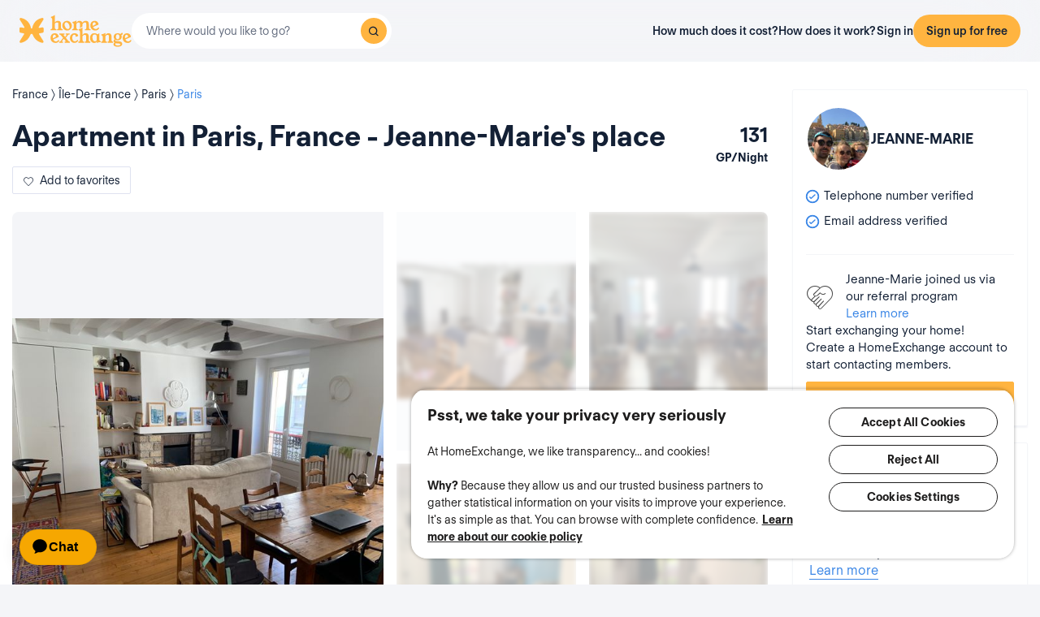

--- FILE ---
content_type: text/html; charset=UTF-8
request_url: https://www.homeexchange.com/holiday-home/2575670
body_size: 33115
content:
<!DOCTYPE html>


<html data-theme="regular" lang="en">
    <head>
        <meta charset="utf-8">
                    <title>Apartment in Paris, France - Jeanne-Marie&#039;s place</title>
        
        <meta name="viewport" content="width=device-width, initial-scale=1.0, maximum-scale=1.0, user-scalable=no" />
        <meta http-equiv="X-UA-Compatible" content="IE=edge" />
        <meta property="fb:app_id" content="709338145818697" />
        <meta name="theme-color" content="#ffffff" />
                    <meta name="description" content="Appartement familial au cœur de Paris dans le 11ème, parfait pour un couple avec 1 ou 2 enfants. Niché au 3eme étage d’un immeuble au calme, avec chambr">
<meta name="keywords" content="home exchange, free home exchange, house exchange, free house exchange, apartment exchange, free apartment exchange, stay with host, free lodgings, vacation home">
<meta name="google-site-verification" content="">
<meta http-equiv="Content-Language" content="en">
<meta property="og:title" content="Home exchange: Paris - Jeanne-Marie&#039;s home - Paris/France - HomeExchange">
<meta property="og:description" content="Appartement familial au cœur de Paris dans le 11ème, parfait pour un couple avec 1 ou 2 enfants. Niché au 3eme étage d’un ">
<meta property="og:image" content="https://www.homeexchange.com/v1/images/1713169258/16216164?width=584&amp;height=435&amp;borders=true&amp;quality=80">
<meta property="og:image" content="https://www.homeexchange.com/v1/images/1713169258/16216177?width=584&amp;height=435&amp;borders=true&amp;quality=80">
<meta property="og:image" content="https://www.homeexchange.com/v1/images/1713169258/16216181?width=584&amp;height=435&amp;borders=true&amp;quality=80">
<meta property="og:image" content="https://www.homeexchange.com/v1/images/1713169258/16216180?width=584&amp;height=435&amp;borders=true&amp;quality=80">
<meta property="og:image" content="https://www.homeexchange.com/v1/images/1713169258/16216183?width=584&amp;height=435&amp;borders=true&amp;quality=80">
<meta property="og:image" content="https://www.homeexchange.com/v1/images/1713169258/16216185?width=584&amp;height=435&amp;borders=true&amp;quality=80">
<meta property="og:image" content="https://www.homeexchange.com/v1/images/1713169258/16216194?width=584&amp;height=435&amp;borders=true&amp;quality=80">
<meta property="og:image" content="https://www.homeexchange.com/v1/images/1713169224/16216212?width=584&amp;height=435&amp;borders=true&amp;quality=80">
<meta property="og:image" content="https://www.homeexchange.com/v1/images/1713169224/16216218?width=584&amp;height=435&amp;borders=true&amp;quality=80">
<meta property="og:image" content="https://www.homeexchange.com/v1/images/1713169224/16216223?width=584&amp;height=435&amp;borders=true&amp;quality=80">
<meta property="og:site_name" content="HomeExchange">
<meta property="og:type" content="website">
        
        
        <meta name="google-play-app" content="id=com.guesttoguest.android&referrer=utm_source%3DGTG%26utm_medium%3Dwebsite%26utm_term%3Dmember_home%26utm_content%3Dbanner%26utm_campaign%3Den_registration_application_android">

        
    <link rel="icon" type="image/png" href="https://d2kzpkef14nfxb.cloudfront.net/images/website/favicon/rebranding-2026/regular/favicon-96x96.png" sizes="96x96" />
    <link rel="icon" type="image/svg+xml" href="https://d2kzpkef14nfxb.cloudfront.net/images/website/favicon/rebranding-2026/regular/favicon.svg" />
    <link rel="shortcut icon" href="https://d2kzpkef14nfxb.cloudfront.net/images/website/favicon/rebranding-2026/regular/favicon.ico" />
    <link rel="apple-touch-icon" sizes="180x180" href="https://d2kzpkef14nfxb.cloudfront.net/images/website/favicon/rebranding-2026/regular/apple-touch-icon.png" />
        <!-- TrustBox script -->
        <script type="text/javascript" src="https://widget.trustpilot.com/bootstrap/v5/tp.widget.bootstrap.min.js" async></script>
        <!-- End TrustBox script -->

        <link rel="stylesheet" type="text/css" href='https://unpkg.com/maplibre-gl@2.2.1/dist/maplibre-gl.css' />
        <link
            rel="stylesheet"
            type="text/css"
            charset="UTF-8"
            href="https://cdnjs.cloudflare.com/ajax/libs/slick-carousel/1.6.0/slick.min.css"
        />
        <link
            rel="stylesheet"
            type="text/css"
            href="https://cdnjs.cloudflare.com/ajax/libs/slick-carousel/1.6.0/slick-theme.min.css"
        />

        <!-- Style -->
                    <link href="https://www.homeexchange.com/holiday-home/2575670" rel="canonical">
<link href="https://www.homeexchange.com/holiday-home/2575670" hreflang="x-default" rel="alternate">
<link href="https://www.homeexchange.fr/maison-vacances/2575670" hreflang="fr-FR" rel="alternate">
<link href="https://www.homeexchange.com/holiday-home/2575670" hreflang="en-US" rel="alternate">
<link href="https://www.homeexchange.it/case-vacanze/2575670" hreflang="it-IT" rel="alternate">
<link href="https://www.homeexchange.com/es/casas-de-vacaciones/2575670" hreflang="es-ES" rel="alternate">
<link href="https://www.homeexchange.com/pt/casas-de-ferias/2575670" hreflang="pt-PT" rel="alternate">
<link href="https://www.homeexchange.com/nl/vakantie-woning/2575670" hreflang="nl-NL" rel="alternate">
<link href="https://www.homeexchange.com/de/ferien-wohnung/2575670" hreflang="de-DE" rel="alternate">
<link href="https://www.homeexchange.com/da/feriebolig/2575670" hreflang="da-DK" rel="alternate">
<link href="https://www.homeexchange.com/sv/semester-hem/2575670" hreflang="sv-SE" rel="alternate">
<link href="https://www.homeexchange.com/nb/ferie-hjem/2575670" hreflang="nb-NO" rel="alternate">
<link href="https://www.homeexchange.com/hr/odmor-kuca/2575670" hreflang="hr-HR" rel="alternate">
            
            <link type="text/css" href="https://assets.guesttoguest.com/css/commons.bf623a49589a5fb390d7.css" rel="stylesheet">            <link type="text/css" href="https://assets.guesttoguest.com/css/search.6e2a874090ccdbbb3367.css" rel="stylesheet">                            <link type="text/css" href="https://assets.guesttoguest.com/css/main.82ca470ae404b86fbab4.css" rel="stylesheet">                    
        <!-- Scripts -->
                    <script>
                var dataLayerDataToPush = {
                    isConnected: false,
                    locale: "en",
                    pageRoute: "holiday-home",
                    userEmail: ""
                };
                if (window.dataLayer) {
                    window.dataLayer.push(dataLayerDataToPush);
                } else {
                    window.dataLayer = [dataLayerDataToPush];
                }

                window.dataLayer = window.dataLayer || [];
                function gtag(){dataLayer.push(arguments);}
            </script>

                 <!-- Google Tag Manager -->
    <script>
        (function(w,d,s,l,i){w[l]=w[l]||[];w[l].push({'gtm.start':
        new Date().getTime(),event:'gtm.js'});var f=d.getElementsByTagName(s)[0],
        j=d.createElement(s),dl=l!='dataLayer'?'&l='+l:'';j.async=true;j.src=
        'https://www.googletagmanager.com/gtm.js?id='+i+dl;f.parentNode.insertBefore(j,f);
        })(window,document,'script','dataLayer', "GTM-KLCTBG4");
    </script>
    <!-- End Google Tag Manager -->

 <!-- Browser Update -->
<script type="text/plain" class="optanon-category-C0003">
    var $buoop = {c:2};
    function $buo_f(){
        var e = document.createElement("script");
        e.src = "//browser-update.org/update.min.js";
        document.body.appendChild(e);
    };
    try {document.addEventListener("DOMContentLoaded", $buo_f, false)}
    catch(e){window.attachEvent("onload", $buo_f)}
</script>

<!-- Hotjar Tracking Code for http://www.guesttoguest.com -->
    <script type="text/plain" class="optanon-category-C0002">
        (function(h,o,t,j,a,r) {
            h.hj = h.hj || function() {
                (h.hj.q = h.hj.q || []).push(arguments)
            };
            h._hjSettings = {hjid:279874,hjsv:5};
            a = o.getElementsByTagName('head')[0];
            r = o.createElement('script');r.async = 1;
            r.src = t + h._hjSettings.hjid + j + h._hjSettings.hjsv;
            a.appendChild(r);
        })(window,document,'//static.hotjar.com/c/hotjar-','.js?sv=');
    </script>
<!-- Hotjar Tracking Code for http://www.guesttoguest.com -->

            <script>
                window.gtg = {
                    environment: "",
                    userId: "",
                    abTest: [{"ExperimentId":"y-7MUL-QTK-lIiekzmc1QA","mapping":"homeFunnelExperience","values":[0,1],"default":1,"enabled":1},{"ExperimentId":"cmisVwLvTTaSumkAQ_YzZQ","mapping":"homeImageExperience","values":[0,1],"default":0,"enabled":1}],
                    heCollection: ""
                };
            </script>

            
                                                                        <script type="text/javascript" src="/js/js.cookie.js"></script>
<!--[if lt IE 9]><script type="text/javascript" src="/js/html5shiv.js"></script><![endif]-->
<!--[if lt IE 9]><script type="text/javascript" src="/js/respond.min.js"></script><![endif]-->
<script type="text/javascript" src="/js/jquery-3.3.1.min.js"></script>
<script type="text/javascript" src="/js/bootstrap.min.js"></script>
        
    </head>
    <body class="layout-default " data-locale="en-US">
        <!-- Google Tag Manager (noscript) -->
        <noscript><iframe src="https://www.googletagmanager.com/ns.html?id=GTM-KLCTBG4"
        height="0" width="0" style="display:none;visibility:hidden"></iframe></noscript>
        <!-- End Google Tag Manager (noscript) -->

        <script type="text/plain" class="optanon-category-C0002" src="//www.googleadservices.com/pagead/conversion.js"></script>
        <noscript>
            <div style="display:inline;">
                <img height="1" width="1" style="border-style:none;" alt="" src="//googleads.g.doubleclick.net/pagead/viewthroughconversion/990456186/?value=0&amp;guid=ON&amp;script=0"/>
            </div>
        </noscript>

        

	


		<div id="navigation-bar-offline"></div>
		<button id="signin" class="hidden"></button>
	<button id="signup" class="hidden"></button>

                                

    

<script type="text/javascript">
    var homeId = parseInt("2575670", 10);
    var latitude = "48.871072";
    var longitude = "2.378051";
</script>






<article
    class="page home"
    id="home-view"
    data-home="2575670"
    data-user="4886843"
    data-area="homeview"
    itemScope itemType="https://schema.org/Apartment https://schema.org/Product"
>
            <link itemprop="image" href="https://image.homeexchange.fr/images/home/4886843/2575670/1796387641892435.jpg?width=185"/>
    
    <div class="container-fluid container-home">
        <meta itemprop="description" content="">
        <meta itemprop="name" content="Apartment in Paris, France - Jeanne-Marie&#039;s place">
        <div class="row">
            <div class="home-content col-xs-12 col-sm-8 col-lg-9">
                <div class="row">
                    <div class="col-sm-12">
                        <div class="home-view-header-order" id="photos">
                            <section class="home-view-carousel-container">
                                <div class="home-view-carousel"></div>
                            </section>

                            <nav role="navigation" class="navigation-home">
                                <ul class="nav navbar-nav nav-home">
                                    <li role="presentation">
                                        <a href="#photos" aria-controls="photos">Photos</a>
                                    </li>
                                    <li role="presentation">
                                        <a href="#description" aria-controls="description">Description</a>
                                    </li>
                                    <li role="presentation">
                                        <a href="#features" aria-controls="features">Amenities</a>
                                    </li>
                                                                        <li role="presentation">
                                        <a href="#map" aria-controls="map">Map</a>
                                    </li>
                                                                    </ul>
                            </nav>

                            <div class="home-view-breadcrumb-container">
                                
<ul class="breadcrumb breadcrumb-cities" itemprop="address" itemscope itemtype="http://schema.org/PostalAddress">
                                                                    <li>
                <a href="/home-exchange-france">
                    <span itemprop="addressCountry">France</span>
                </a>
            </li>
                                                                                <li>
                <a href="/home-exchange-france/ile-de-france">
                    <span itemprop="addressRegion">Île-De-France</span>
                </a>
            </li>
                                                                                <li>
                <a href="/home-exchange-france/ile-de-france/paris">
                    <span itemprop="addressLocality">Paris</span>
                </a>
            </li>
                                                                                <li>
                <a href="/home-exchange-france/ile-de-france/paris/paris">
                    <span itemprop="addressLocality">Paris</span>
                </a>
            </li>
            </ul>

                            </div>

                                                            <header class="home-header">
                                    <div id="home-header">
                                                                                <div class="home-header-row">
                                            <div class="home-header-row-title">
                                                <div class="title">
                                                    <h1 id="title" class="not-verified" itemprop="name">
                                                        Apartment in Paris, France - Jeanne-Marie&#039;s place
                                                    </h1>
                                                </div>
                                            </div>
                                            <div class="gp-value">131
                                                <div>GP/Night</div>
                                            </div>
                                        </div>
                                        <button class="btn btn-white btn-signup btn-home-view-add-to-favorites"><i class="icon icon-heart"></i><span
                                                    class="btn-text">Add to favorites</span></button>
                                    </div>
                                </header>
                            
                            <div class="user-card simplified visible-xs">
                                        <div class="user-block" itemprop="offeredBy" itemscope itemtype="https://schema.org/Person">
        <div class="user-image">
            <div class="user-picture">
                <meta itemprop="name" content="Jeanne-Marie"/>
                                    <button class="user-image btn-signup btn-home-view-user-profile"
                            style="background-image: url(https://image.homeexchange.fr/images/user/4886843/1794334100964783.jpg?width=200&height=200)"
                            title="Jeanne-Marie"
                            data-context="contact">
                    </button>
                                            </div>
        </div>
        <div class="user-profile">
            <div class="firstname">Jeanne-Marie</div>
                    </div>
    </div>

                            </div>

                            <div class="user-badge visible-xs"></div>

                            <div class="visible-xs" id="user-verification-indicators-responsive"></div>

                            <div class="user-ambassador visible-xs"></div>

                            
                            <div class="visible-xs preferred-destinations"></div>

                            <div class="divider visible-xs" role="separator"></div>

                            <section class="home-specs">
                                <div class="home-specs-container" id="home-detail"></div>
                                <div class="readmore" data-more-link="View beds"
                                    data-collapsed-height="0">
                                    <div class="home-specs-container">
                                                                                                                            <div class="home-spec">
                                                <i class="icon icon-double-bed"></i>
                                                1 double bed
                                            </div>
                                                                                                                                                                    <div class="home-spec">
                                                <i class="icon icon-simple-bed"></i>
                                                1 children bed
                                            </div>
                                                                                                                            <div class="home-spec">
                                                <i class="icon icon-baby-bed"></i>
                                                1 baby crib
                                            </div>
                                                                                                                                                                                                                                                    <div class="home-spec">
                                                <i class="icon icon-baby-bed"></i>
                                                1 Portable crib
                                            </div>
                                                                            </div>
                                </div>
                            </section>

                                <div class="user-sponsor-badge-container visible-xs"></div>
            <div class="become-member-section visible-xs"></div>
    

                            <section class="home-specs-collection">
                                <div id="section-home-collection"></div>
                            </section>

                            <section id="description">
                                <div id="home_description"></div>
                            </section>
                            <section id="features">
                                <div id="home-features"></div>
                            </section>

                            
                            <section id="map">
                                <h2>Map</h2>
                                                                    <div class="map-offline-overlay">
                                        <div class="map-offline-overlay-background"></div>
                                        <div class="map-offline-overlay-illustration">
                                            <img src="https://d2kzpkef14nfxb.cloudfront.net/images/website/search/offline-filter-placeholder-he.svg"
                                                alt=""/>
                                        </div>
                                        <div class="map-offline-overlay-content">
                                            <h4>Discover where this home is located</h4>
                                            <p>Create your account to unlock the map, connect with other members and become part of our trust-based community of travelers!</p>
                                        </div>
                                        <div class="map-offline-overlay-actions">
                                            <button class="btn btn-primary btn-signup btn-home-view-sign-up-map"
                                                    data-context="contact">Sign up</button>
                                        </div>
                                    </div>
                                                            </section>

                            
                                                        <section id="f-a-q">
                                <h2>
                                    Frequently asked questions (FAQ)
                                </h2>
                                                                <div class="accordion" id="accordionFaq3">
                                                                            <div itemscope itemprop="mainEntity" itemtype="https://schema.org/Question"
                                            class="accordion-item">
                                            <div class="card">
                                                <div class="card-header">
                                                    <h3 class="collapsed"
                                                        data-toggle="collapse"
                                                        data-target="#collapse3" itemprop="name">
                                                        Is this accommodation suitable for remote workers? <span class="fa fa-angle-down down-arrow"
                                                                        aria-hidden="true"></span><span
                                                                class="fa fa-angle-up up-arrow" aria-hidden="true"></span>
                                                    </h3>
                                                </div>
                                                <div id="collapse3" class="collapse" itemscope
                                                    itemprop="acceptedAnswer" itemtype="https://schema.org/Answer">
                                                    <div itemprop="text" class="card-body">
                                                        Yes, this accommodation has a wifi connection. We recommend that you discuss this with the host to ensure that the connection speed is sufficient for your needs.
                                                    </div>
                                                </div>
                                            </div>
                                        </div>
                                                                                                                    <div itemscope itemprop="mainEntity" itemtype="https://schema.org/Question"
                                            class="accordion-item">
                                            <div class="card">
                                                <div class="card-header">
                                                    <h3 class="collapsed"
                                                        data-toggle="collapse"
                                                        data-target="#collapse2" itemprop="name">
                                                        How many bedrooms are available in this home? <span class="fa fa-angle-down down-arrow"
                                                                        aria-hidden="true"></span><span
                                                                class="fa fa-angle-up up-arrow" aria-hidden="true"></span>
                                                    </h3>
                                                </div>
                                                <div id="collapse2" class="collapse" itemscope
                                                    itemprop="acceptedAnswer" itemtype="https://schema.org/Answer">
                                                    <div itemprop="text" class="card-body">
                                                        This accommodation has 2 bedrooms.
                                                    </div>
                                                </div>
                                            </div>
                                        </div>
                                                                                                                    <div itemscope itemprop="mainEntity" itemtype="https://schema.org/Question"
                                            class="accordion-item">
                                            <div class="card">
                                                <div class="card-header">
                                                    <h3 class="collapsed"
                                                        data-toggle="collapse"
                                                        data-target="#collapse1" itemprop="name">
                                                        What is the surface area of this home? <span class="fa fa-angle-down down-arrow"
                                                                        aria-hidden="true"></span><span
                                                                class="fa fa-angle-up up-arrow" aria-hidden="true"></span>
                                                    </h3>
                                                </div>
                                                <div id="collapse1" class="collapse" itemscope
                                                    itemprop="acceptedAnswer" itemtype="https://schema.org/Answer">
                                                    <div itemprop="text" class="card-body">
                                                        The surface area of this home is 63m2.
                                                    </div>
                                                </div>
                                            </div>
                                        </div>
                                                                                                            </div>
                            </section>
                            
                                                            <div class="sticky-bottom visible-xs" >
                                    <div class="title">Start exchanging your home!</div>
                                    <p>Create a HomeExchange account to start contacting members.</p>
                                                                            <button class="btn btn-primary btn-block btn-signup signup-button"
                                                data-context="contact">Sign up to contact</button>
                                                                    </div>
                                                    </div>
                    </div>
                </div>
            </div>
            <section
                class="home-card-sticky hidden-xs col-sm-4 col-lg-3"
                itemprop="offers"
                itemscope
                itemtype="https://schema.org/Offer"
            >
                <link itemprop="availability" href="https://schema.org/InStock">
                <div class="home-card">
                    <div class="user-card">
                                <div class="user-block" itemprop="offeredBy" itemscope itemtype="https://schema.org/Person">
        <div class="user-image">
            <div class="user-picture">
                <meta itemprop="name" content="Jeanne-Marie"/>
                                    <button class="user-image btn-signup btn-home-view-user-profile"
                            style="background-image: url(https://image.homeexchange.fr/images/user/4886843/1794334100964783.jpg?width=200&height=200)"
                            title="Jeanne-Marie"
                            data-context="contact">
                    </button>
                                            </div>
        </div>
        <div class="user-profile">
            <div class="firstname">Jeanne-Marie</div>
                    </div>
    </div>

                    </div>

                    <div class="user-badge"></div>
                    <div id="user-exchange-reviews"></div>
                    <div id="user-verification-indicators"></div>
                                        <div class="user-ambassador"></div>
                    <div id="user-sponsor"></div>
                                        <div class="preferred-destinations"></div>
                                            <div class="title">Start exchanging your home!</div>
                        <p>Create a HomeExchange account to start contacting members.</p>
                        <button class="btn btn-primary btn-block btn-signup signup-button btn-home-view-contact"
                                data-context="contact">Sign up to contact</button>
                                                        </div>

                    <div class="user-sponsor-badge-container "></div>
            <div class="become-member-section "></div>
    
                <span itemprop="priceSpecification" itemscope itemtype="https://schema.org/UnitPriceSpecification" href="" class="guestpoints">
                    <meta itemprop="priceCurrency" content="USD">
                    <meta itemprop="price" content="131">
                    <meta itemprop="priceValidUntil" content="2030-05-20">
                    <meta class="gp-unit" itemprop="unitCode" content="DAY">
                </span>

            </section>

        </div>
    </div>
</article>
<div id="similar-homes">
    <div id="similar-homes-react"></div>
</div>




        
                    
    <span id="geoip-currency" data-geo-ip-currency="USD"></span>
        <span id="geoip-country" data-geo-ip-country="US" style="display: none;"></span>
                <div id="footer"></div>
            
                            <script>
                // should display a popup
                window.popup = "";
            </script>
            <script type="text/javascript" src="https://assets.guesttoguest.com/runtime.91c59ff33b5c884b3a89.js"></script>            <script type="text/javascript" src="https://assets.guesttoguest.com/commons.53a914d7d674addc7c86.js"></script>            <script type="text/javascript" src="https://assets.guesttoguest.com/libs.dfb1eec4705767c0aad1.js"></script>            <script type="text/javascript" src="https://assets.guesttoguest.com/modules.240854f5e0dd61224b1f.js"></script>            <script type="text/javascript" src="https://assets.guesttoguest.com/main.f673d10ff5b44d91ce2d.js"></script>            <script type="text/javascript">
    //<!--
    </script>
 <script type="text/javascript" src="https://assets.guesttoguest.com/home.47997fe1018872ce0851.js"></script> <script type="text/javascript" src="https://assets.guesttoguest.com/home-view.d4b0be70d6233e9525bb.js"></script><script>
    //-->
</script>

        
                <!-- Google Tag Manager (noscript) -->
<noscript><iframe src="https://www.googletagmanager.com/ns.html?id=GTM-KLCTBG4"
height="0" width="0" style="display:none;visibility:hidden"></iframe></noscript>
<!-- End Google Tag Manager (noscript) -->

<!-- Add utm in cookies -->
<script type="text/plain" class="optanon-category-C0002">
(function() {
    function getUtmByName(name) {
        name = name.replace(/[\[]/, "\\[").replace(/[\]]/, "\\]");
        var regex = new RegExp("[\\?&amp;]" + name + "=([a-zA-Z]+)"), results = regex.exec(location.search);
        return results === null ? null : decodeURIComponent(results[1].replace(/\+/g, " "));
    }

    var now = new Date();
    var expiration = new Date(now.getFullYear() + 5, now.getMonth());
    var utm_source = getUtmByName('utm_source');
    var utm_campaign = getUtmByName('utm_campaign');
    var utm_medium = getUtmByName('utm_medium');
    var utm_term = getUtmByName('utm_term');
    var utm_content = getUtmByName('utm_content');

    // Set the cookies
    $( document ).ready(function(){
        if(utm_source !== null) {
            Cookies.set('utm_source', utm_source, { expires: expiration });
        }
        if(utm_campaign !== null) {
            Cookies.set('utm_campaign', utm_campaign, { expires: expiration });
        }
        if(utm_medium !== null) {
            Cookies.set('utm_medium', utm_medium, { expires: expiration });
        }
        if(utm_term !== null) {
            Cookies.set('utm_term', utm_term, { expires: expiration });
        }
        if(utm_content !== null) {
            Cookies.set('utm_content', utm_content, { expires: expiration });
        }
    });
})();
</script>
    </body>
</html>
